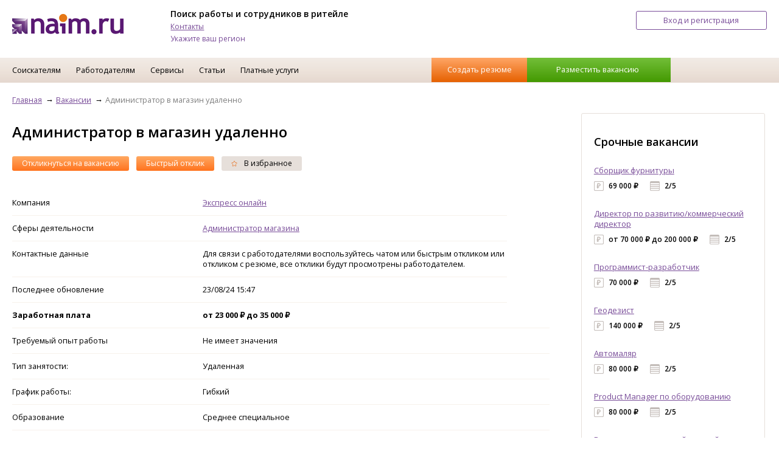

--- FILE ---
content_type: text/html; charset=UTF-8
request_url: https://www.naim.ru/vacancies/5706488
body_size: 7464
content:
<!-- comp=24410 --><!DOCTYPE html>
<html lang="ru">
    <head>
        <meta content="IE=edge" http-equiv="X-UA-Compatible">
        <meta http-equiv="Content-Type" content="text/html; charset=utf-8">
		<meta name="viewport" content="width=device-width, initial-scale=1">
		<meta name="yandex-verification" content="99fc312fa4c05880" />
		<link href="/favicon.ico" type="image/x-icon" rel="icon">
		<link href="/favicon.ico" type="image/x-icon" rel="shortcut icon">
		<link rel="stylesheet" type="text/css" href="/styles/naim_styles.14.css">
		<link rel="stylesheet" type="text/css" href="/styles/naim_styles.1.css">
		<link rel="stylesheet" type="text/css" href="/styles/naim_forms.1.css">
		<script type="text/javascript" src="/js/jquery-1.11.3.min.js"></script>
		<script type="text/javascript" src="/js/jquery-ui.min.js"></script>
		<script type="text/javascript" src="/js/naim.5.js"></script>
		<script type="text/javascript" src="/js/jquery.enjoyhint.js"></script>
		<script type="text/javascript" src="/js/enjoyhint.min.js"></script>
		<title>Вакансии Администратор в магазин удаленно, Киров, работа в Экспресс онлайн</title>
<meta name="description" content="Вакансия Администратор в магазин удаленно. Зарплата: от 23 000 &#8381; до 35 000 &#8381;. Киров. Требуемый опыт: не важен. Тип занятости: Частичная. Дата публикации: 21/01/2026.">
<meta name="keywords" content="работа москва вакансии">
<link rel="alternate" href="https://m.naim.ru/vacancies/5706488"/><link rel="canonical" href="https://www.naim.ru/vacancies/5706488"/>		<link href='https://fonts.googleapis.com/css?family=Open+Sans:400,600,700,800&amp;subset=latin,latin-ext,cyrillic-ext' rel='stylesheet' type='text/css'>
		<link rel="stylesheet" type="text/css" href="/styles/jquery-ui.css">
		<link rel="stylesheet" type="text/css" href="/styles/enjoyhint.css">
    </head>

    <body>
    <div id="main_frm">
   		<header style="height: 95px !important;">
	<div class='centered'>
	<a href='/' title=''><img src='/img/header_logo1.png' alt='Работа. Поиск вакансий и резюме.' class='head_logo'></a>
	<div class='headline_box'>
		<p class='title'>Поиск работы и сотрудников в ритейле</p>
		<p><a href='https://www.naim.ru/nodes/контакты0013819.html' title='Контакты'>Контакты</a></p>
<p><a onClick="selectRegion();">Укажите ваш регион</a></p>
	</div>
<div id='loc_dlg' style='display: none;' title='Выберите ваш город'><input id="search_loc_hd" name="searchLocation" placeholder="Введите название города" value="" type="text">
	<p><a onClick="sendLocation(42);">Москва</a></p><p><a onClick="sendLocation(4671);">Санкт-Петербург</a></p>
	<p><a onClick="sendLocation(206);">Воронеж</a></p><p><a onClick="sendLocation(4981);">Владимир</a></p><p><a onClick="sendLocation(5489);">Краснодар</a></p>
	<p><a onClick="sendLocation(5855);">Новосибирск</a></p><p><a onClick="sendLocation(6142);">Ростов-на-Дону</a></p><p><a onClick="sendLocation(5650);">Липецк</a></p>
	<p><a onClick="sendLocation(5792);">Нижний Новгород</a></p><p><a onClick="sendLocation(5562);">Красноярск</a></p>
</div>

		<a href='/login?redirect=/lk' title='Вход и регистрация' rel='nofollow'>
			<div class='btn_enter_reg common_btn'>Вход и регистрация</div>
		</a>

	</div><!-- /.centered -->
</header>
<script>
	function sendLocation(id){
		if(typeof sendLocation1 == 'function') sendLocation1(id);
		else sendForm('set_loc',{'location_id':id},function(){document.location.reload();});
	}
	function selectRegion(){
		$('#loc_dlg').dialog({
			'modal': true,
			'buttons':{'Закрыть':function(){$(this).dialog('close');}}
		});
	}
    $(document).ready(function() {
		$("#search_loc_hd").autocomplete({
			source: "/ajax/city", // url-адрес
			minLength: 2, // минимальное количество для совершения запроса
			select: function( event, ui ) {
				sendLocation(ui.item.value);
			}
		});
    });
</script><style>
	#yandex_ad.btn_create_vac+.noads{display:none;}
</style>
<nav>
	<div class='centered'>
		<ul>
			<li class='hover_menu'>
				<a href='#' title='Соискателям'>Соискателям</a>
					<ul>
						<li><a href='/companies' title='Каталог компаний'>Каталог компаний</a></li>
						<li><a href='https://www.naim.ru/nodes/pomosch-v-trudoustroystve0016129.html' title='Помощь в трудоустройстве'>Помощь в трудоустройстве</a></li>
						<li><a href='https://www.naim.ru/nodes/obrazets-rezyume0016130.html' title='Образец резюме'>Образец резюме</a></li>
						<li><a href='https://www.naim.ru/nodes/obrazets-soprovoditelnyh-pisem0016131.html' title='Образец сопроводительных писем'>Образец сопроводительных писем</a></li>
						<li><a href='https://www.naim.ru/nodes/kak-nayti-horoshuyu-rabotu0016132.html' title='Как найти хорошую работу'>Как найти хорошую работу</a></li>
						<li><a href='https://www.naim.ru/nodes/razmestit-rezyume0016138.html' title='Разместить резюме'>Разместить резюме</a></li>
						<li><a href='https://www.naim.ru/nodes/klyuchevye-navyki-v-rezyume0016915.html' title='Ключевые навыки в резюме'>Ключевые навыки в резюме</a></li>
					</ul>
			</li>
			<li class='hover_menu'>
				<a href='#' title='Работодателям'>Работодателям</a>
					<ul>
						<li><a href='/tarif?company=1' title='Тарифы'>Тарифы</a></li>
						<li><a href='https://www.naim.ru/nodes/поиск-резюме-соискателей-работы0017387.html' title='Поиск резюме'>Поиск резюме</a></li>
						<li><a href='https://www.naim.ru/press' title='СМИ о нас'>СМИ о нас</a></li>
											</ul>
				</li>
			<li class='hover_menu'>
				<a href='#' title='Сервисы'>Сервисы</a>
					<ul>
						<li><a href='https://www.naim.ru/index/landing' title='Видеорезюме'>Видеорезюме</a></li>
						<li><a href='https://www.naim.ru/index/tests' title='Оценка талантов'>Оценка талантов</a></li>
						<li><a href='/map' title='Поиск на карте'>Поиск на карте</a></li>
						<li><a href='https://www.naim.ru/nodes/о-проекте007822.html' title='Проект "Равные возможности"'>Проект "Равные возможности"</a></li>
					</ul>
			</li>
			<li class='hover_menu'>
				<a href='#' title='Статьи'>Статьи</a>
					<ul>
						<li><a href='https://www.naim.ru/news' title='Новости'>Новости</a></li>
						<li><a href='https://www.naim.ru/applicants' title='Статьи'>Статьи</a></li>
						<li><a href='https://www.naim.ru/events' title='Мероприятия'>События</a></li>
						<li><a href='https://www.naim.ru/press' title='СМИ о нас'>СМИ о нас</a></li>
					</ul>
			</li>
			<li class='hover_menu'>
				<a href='#' title='Платные услуги'>Платные услуги</a>
					<ul>
						<li><a href='https://www.naim.ru/nodes/помощь-в-составлении-резюме0016960.html' title='Платное резюме'>Платное резюме</a></li>
						<li><a href='https://www.naim.ru/nodes/карьерное-консультирование0016962.html' title='Карьерное консультирование'>Карьерное консультирование</a></li>
						<li><a href='https://www.naim.ru/reviews/барометр-рынка-труда--серия-актуальных-обзоров-заработных0018464.html' title='Барометр рынка труда'>Барометр рынка труда</a></li>
						<li><a href='https://click.naim.ru' target="blank" title='Кадровый аудит'>Кадровый аудит</a></li>
					</ul>
			</li>
			<li class='btn_box'>
				<div class='btn_create_res' onClick="document.location.href='/catalog/resume/edit'; ">
					<a href='/catalog/resume/edit' title='Создать резюме'>Создать резюме</a></div>
				<div class='btn_create_vac' id="banner" onClick="document.location.href='/vacancies/edit'; ">
					<a href='/vacancies/edit' title='Разместить вакансию'>Разместить вакансию</a></div>
			</li>
		</ul>
	</div>
</nav><main class='root_11'>
	<div class='centered'>
		<div class='four_col_box'>
					<div class='three_cols merged_cols'>
				<script type="text/javascript">   chat_step = 2;</script><style>.comma_list>a:after{content: ' • ';text-decoration: underline white;color: #ccc;}
.comma_list>a:last-child:after{content:'';}
a.used{display:none;}
.notused + div{display:none;}</style>
<div class='bread_crumbs_box'>
	<ul itemscope itemtype="http://schema.org/BreadcrumbList">
		<li itemprop="itemListElement" itemscope itemtype="http://schema.org/ListItem">
			<a href='/' itemprop="item"><span itemprop="name">Главная</span></a><meta itemprop="position" content="1"/></li>
		<li itemprop="itemListElement" itemscope itemtype="http://schema.org/ListItem">
			<a href='/vacancies' itemprop="item"><span itemprop="name">Вакансии</span></a><meta itemprop="position" content="2"/></li>
		<li>Администратор в магазин удаленно</li>
	</ul>
</div>
<h1>Администратор в магазин удаленно</h1>

<div class='control_btn_line'>
	<ul>
<li class='special' onClick="document.location.href='/recall/5706488';">
			<a href='/login?redirect=/recall/5706488' title='' rel='nofollow'>Откликнуться на вакансию</a></li>			<li class="special" onClick="document.location.href='/fast_recall/5706488';">
			<a href='/fast_recall/5706488' title='' rel='nofollow'>Быстрый отклик</a></li> 		<li><a href='#' title=''><span class='icon icon_fav'></span> В избранное</a></li>
	</ul>
</div><!--/.control_btn_line --><div class='view_tbl_box'>
	<table>
		<tbody class='three_cols'>
							<tr>
				<td>Компания</td>
				<td><a href='/companies/24410' title=''>Экспресс онлайн</a></td>
				<td class='img_cell' rowspan='5'>
								</td>
			</tr>			<tr>
				<td>Сферы деятельности</td>
				<td class="comma_list"><a href="/vacancies/administrator-magazina">Администратор магазина</a>				</td>
			</tr>
					<tr>
				<td>Контактные данные</td>
				<td>Для связи с работодателями воспользуйтесь чатом или быстрым откликом или откликом с резюме, все отклики будут просмотрены работодателем.</td>
			</tr>
					<tr>
				<td>Последнее обновление</td>
				<td>23/08/24 15:47</td>
			</tr>
			<tr>
				<td style="font-weight: bold;">Заработная плата</td>
				<td style="font-weight: bold;">от 23 000 &#8381; до 35 000 &#8381;</td>
			</tr>
			<tr>
				<td>Требуемый опыт работы</td>
				<td colspan='2'>Не имеет значения</td>
			</tr>
			<tr>
				<td>Тип занятости:</td>
				<td colspan='2'>Удаленная</td>
			</tr>
			<tr>
				<td>График работы:</td>
				<td colspan='2'>Гибкий</td>
			</tr>
						<tr>
				<td>Образование</td>
				<td>Среднее специальное</td>
				<td></td>
			</tr>						<tr>
				<td>Обязанности</td>
				<td colspan='2'>-Работа в соц. сетях;-Размещение объявлений;-Приём и регистрация заявок от клиентов;-Консультация по продуктам компании;-Деловая переписка.</td>
			</tr>						<tr>
				<td>Требования</td>
				<td colspan='2'>-Наличие интернета и ПК-Знание основных мессенджеров-Готовность обучаться-Работа на результат.</td>
			</tr>						<tr>
				<td>Условия работы</td>
				<td colspan='2'>-Обучение за счет компании;-Удаленный график работы (занятость 20 часов в неделю)-Материалы для работы предоставляем-Оплата от 23.000 рублей премииПо всем вопросам просим обращаться на електронную почту</td>
			</tr>						<tr>
				<td>Регион</td>
				<td colspan='2' class='comma_list'><a href="/vacancies?locations[]=5376">Киров</a></td>
			</tr>
									<td colspan='3'><br/>
<!-- Yandex.RTB R-A-1278911-x -->
<div id="naim_ru_ban-6" style="display: block !important;"></div>
<script type="text/javascript">
    (function(w, d, n, s, t) {
        w[n] = w[n] || [];
        w[n].push(function() {
            Ya.Context.AdvManager.render({
                blockId: "R-A-1278911-6",
                renderTo: "naim_ru_ban-6",
                async: true
            });
        });
        t = d.getElementsByTagName("script")[0];
        s = d.createElement("script");
        s.type = "text/javascript";
        s.src = "//an.yandex.ru/system/context.js";
        s.async = true;
        t.parentNode.insertBefore(s, t);
    })(this, this.document, "yandexContextAsyncCallbacks");
</script></td></tr>		</tbody>
	</table>
</div><!--/.view_tbl_box -->
<!-- Разметка JSON-LD, созданная Мастером разметки структурированных данных Google. -->
<script type="application/ld+json">
{
  "@context" : "http://schema.org",
  "@type" : "JobPosting",
  "title" : "Администратор в магазин удаленно",
  "hiringOrganization" : "Экспресс онлайн",
  "jobLocation" : {
    "@type" : "Place",
    "address" : "Array"
  },
  "datePosted" : "2024-08-23T15:47:17+03:00",
  "baseSalary" : {
    "@type" : "MonetaryAmount",
    "value" : "от 23 000 &#8381; до 35 000 &#8381;"
  },
  "description" : "-Работа в соц. сетях;-Размещение объявлений;-Приём и регистрация заявок от клиентов;-Консультация по продуктам компании;-Деловая переписка.",
  "employmentType" : "Удаленная"
}
</script>
<div class='control_btn_line'>
	<ul>
<li class='special' onClick="document.location.href='/recall/5706488';">
			<a href='/login?redirect=/recall/5706488' title='' rel='nofollow'>Откликнуться на вакансию</a></li>			<li class="special" onClick="document.location.href='/fast_recall/5706488';">
			<a href='/fast_recall/5706488' title='' rel='nofollow'>Быстрый отклик</a></li> 		<li><a href='#' title=''><span class='icon icon_fav'></span> В избранное</a></li>
	</ul>
</div><!--/.control_btn_line -->			</div><!--/.three_cols -->
			<div class='one_col banner_col'>
				<div class='ban_240x400'>
<script>
$(document).ready(function() {
var ban = [];	if(ban.length>0){
		var banDiv = document.getElementById('ban5');
		var ind = Math.floor(Math.random()*ban.length);
		if(ban[ind]['pic'].indexOf('.swf')>0) banDiv.innerHTML = '<object width="240" height="160" type="application/x-shockwave-flash" data="/images/banners/'+ban[ind]['pic']+'"><param value="transparent" name="wmode"></object>'+
			'<div style="margin-top: -160px;width: 240px;height: 160px;position: absolute;cursor: pointer;" onClick="sendForm(\'banner\',{\'banner\':'+ban[ind]['id']+',\'type\':\'click\'},false);window.open(\''+ban[ind]['href']+'\')">&nbsp;</div>';
		else banDiv.innerHTML = '<a onClick="sendForm(\'banner\',{\'banner\':'+ban[ind]['id']+',\'type\':\'click\'},false);" href="'+ban[ind]['href']+'" target="_blank"><img title="banner" alt="banner" src="/images/banners/'+ban[ind]['pic']+'" style="width: 240;"></a>';
		sendForm('banner',{'banner':ban[ind]['id'],'type':'view'},false);
	}
});
</script>
<div id='ban5' style="width:240px; height:auto; display: block; margin: 5px auto;"></div><script>
$(document).ready(function() {
var ban = [];	if(ban.length>0){
		var banDiv = document.getElementById('ban8');
		var ind = Math.floor(Math.random()*ban.length);
		if(ban[ind]['pic'].indexOf('.swf')>0) banDiv.innerHTML = '<object width="240" height="160" type="application/x-shockwave-flash" data="/images/banners/'+ban[ind]['pic']+'"><param value="transparent" name="wmode"></object>'+
			'<div style="margin-top: -160px;width: 240px;height: 160px;position: absolute;cursor: pointer;" onClick="sendForm(\'banner\',{\'banner\':'+ban[ind]['id']+',\'type\':\'click\'},false);window.open(\''+ban[ind]['href']+'\')">&nbsp;</div>';
		else banDiv.innerHTML = '<a onClick="sendForm(\'banner\',{\'banner\':'+ban[ind]['id']+',\'type\':\'click\'},false);" href="'+ban[ind]['href']+'" target="_blank"><img title="banner" alt="banner" src="/images/banners/'+ban[ind]['pic']+'" style="width: 240;"></a>';
		sendForm('banner',{'banner':ban[ind]['id'],'type':'view'},false);
	}
});
</script>
<div id='ban8' style="width:240px; height:auto; display: block; margin: 5px auto;"></div><div id="yandex_ad1" style="width: 240px; margin:0 auto 15px;"></div>
<script>
$(document).ready(function() {
var ban = [];	if(ban.length>0){
		var banDiv = document.getElementById('ban7');
		var ind = Math.floor(Math.random()*ban.length);
		if(ban[ind]['pic'].indexOf('.swf')>0) banDiv.innerHTML = '<object width="240" height="160" type="application/x-shockwave-flash" data="/images/banners/'+ban[ind]['pic']+'"><param value="transparent" name="wmode"></object>'+
			'<div style="margin-top: -160px;width: 240px;height: 160px;position: absolute;cursor: pointer;" onClick="sendForm(\'banner\',{\'banner\':'+ban[ind]['id']+',\'type\':\'click\'},false);window.open(\''+ban[ind]['href']+'\')">&nbsp;</div>';
		else banDiv.innerHTML = '<a onClick="sendForm(\'banner\',{\'banner\':'+ban[ind]['id']+',\'type\':\'click\'},false);" href="'+ban[ind]['href']+'" target="_blank"><img title="banner" alt="banner" src="/images/banners/'+ban[ind]['pic']+'" style="width: 240;"></a>';
		sendForm('banner',{'banner':ban[ind]['id'],'type':'view'},false);
	}
});
</script>
<div id='ban7' style="width:240px; height:auto; display: block; margin: 5px auto;"></div></div>
<br/>
<!-- Yandex.RTB R-A-1278911-x -->
<div id="naim_ru_ban-4" style="display: block !important;"></div>
<script type="text/javascript">
    (function(w, d, n, s, t) {
        w[n] = w[n] || [];
        w[n].push(function() {
            Ya.Context.AdvManager.render({
                blockId: "R-A-1278911-4",
                renderTo: "naim_ru_ban-4",
                async: true
            });
        });
        t = d.getElementsByTagName("script")[0];
        s = d.createElement("script");
        s.type = "text/javascript";
        s.src = "//an.yandex.ru/system/context.js";
        s.async = true;
        t.parentNode.insertBefore(s, t);
    })(this, this.document, "yandexContextAsyncCallbacks");
</script><br/><div class='promo_box ban_box'>
	<p class='h3'>Срочные вакансии</p>
	<ul>
		<li>
			<p><a href='/vacancies/5729491' title=''>Сборщик  фурнитуры</a></p>
			<p><span class='salary_sp'>69 000 &#8381;</span>&nbsp;<span class='shedule_sp'>2/5</span></p>
		</li>
		<li>
			<p><a href='/vacancies/5728909' title=''>Директор по развитию/коммерческий директор</a></p>
			<p><span class='salary_sp'>от 70 000 &#8381; до 200 000 &#8381;</span>&nbsp;<span class='shedule_sp'>2/5</span></p>
		</li>
		<li>
			<p><a href='/vacancies/5728329' title=''>Программист-разработчик</a></p>
			<p><span class='salary_sp'>70 000 &#8381;</span>&nbsp;<span class='shedule_sp'>2/5</span></p>
		</li>
		<li>
			<p><a href='/vacancies/5728328' title=''>Геодезист</a></p>
			<p><span class='salary_sp'>140 000 &#8381;</span>&nbsp;<span class='shedule_sp'>2/5</span></p>
		</li>
		<li>
			<p><a href='/vacancies/5728322' title=''>Автомаляр</a></p>
			<p><span class='salary_sp'>80 000 &#8381;</span>&nbsp;<span class='shedule_sp'>2/5</span></p>
		</li>
		<li>
			<p><a href='/vacancies/5728311' title=''>Product Manager по оборудованию</a></p>
			<p><span class='salary_sp'>80 000 &#8381;</span>&nbsp;<span class='shedule_sp'>2/5</span></p>
		</li>
		<li>
			<p><a href='/vacancies/5728305' title=''>Воспитатель в частный детский сад</a></p>
			<p><span class='salary_sp'>от 55 000 &#8381; до 60 000 &#8381;</span>&nbsp;<span class='shedule_sp'>2/5</span></p>
		</li>
	</ul>
	<div class='common_btn orange_btn'><a href='/vacancies' title=''>Все вакансии</a></div>
</div>
			</div><!-- /.banner_col -->
					</div><!-- /.four_col_box -->
		<!-- /.catalog_list -->
<br/>
<!-- Yandex.RTB R-A-1278911-x -->
<div id="naim_ru_ban-5" style="display: block !important;"></div>
<script type="text/javascript">
    (function(w, d, n, s, t) {
        w[n] = w[n] || [];
        w[n].push(function() {
            Ya.Context.AdvManager.render({
                blockId: "R-A-1278911-5",
                renderTo: "naim_ru_ban-5",
                async: true
            });
        });
        t = d.getElementsByTagName("script")[0];
        s = d.createElement("script");
        s.type = "text/javascript";
        s.src = "//an.yandex.ru/system/context.js";
        s.async = true;
        t.parentNode.insertBefore(s, t);
    })(this, this.document, "yandexContextAsyncCallbacks");
</script>	</div><!-- /.centered -->
	</main>
<footer class='footer'>
	<div style='clear:both;'>&nbsp;</div>
	<div class='centered'>
		<div class='four_col_box'>
				<div class='one_col'>
					<p>&copy; 2020-2022 Naim group</p>
					<p></p>
				</div>
				<div class='one_col'>
					<ul class='simple_list'>
						<li><a href='https://www.naim.ru/docs/Оферта.pdf'>Публичная оферта</a></li>
						<li><a href='https://www.naim.ru/tarif?company=1' title=''>Тарифы</a></li>
					</ul>
				</div>
				<div class='one_col'>
					<ul class='simple_list'>
						<li><a href='https://www.naim.ru/docs/Правила публикации.pdf'>Правила публикации</a></li>
						<li><a href='https://www.naim.ru/docs/Пользовательское соглашение для соискателя.pdf'>Пользовательское соглашение для соискателя</a></li>
						<li><a href='https://www.naim.ru/docs/Пользовательское соглашение для работодателей.pdf'>Пользовательское соглашение для работодателя</a></li>
					</ul>
				</div>
				<div class='one_col'>
					<ul class='simple_list'>
						<li><a href='https://www.naim.ru/nodes/О-нас00245.html' title=''>О компании</a></li>
						<li><a href='https://www.naim.ru/news' title=''>Новости</a></li>
						<li><a href='https://www.naim.ru/applicants' title=''>Статьи</a></li>
					</ul>				</div>
		</div>
	</div><!-- /.centered -->
</footer>		<script>
		$(function() {
			$('select:not(.nomenu)').selectmenu();
			$( ".input_type_number" ).spinner();
		});
		</script>
	</div>
	<!-- Yandex.Metrika counter -->
<noscript><div><img src="https://mc.yandex.ru/watch/61372438" style="position:absolute; left:-9999px;" alt="" /></div></noscript>
<script type="text/javascript" >
	(function(m,e,t,r,i,k,a){m[i]=m[i]||function(){(m[i].a=m[i].a||[]).push(arguments)};
	m[i].l=1*new Date();k=e.createElement(t),a=e.getElementsByTagName(t)[0],k.async=1,k.src=r,a.parentNode.insertBefore(k,a)})
	(window, document, "script", "https://mc.yandex.ru/metrika/tag.js", "ym");

	ym(61372438, "init", {
	     clickmap:true,
	     trackLinks:true,
	     accurateTrackBounce:true
	});

	(function(i,s,o,g,r,a,m){i['GoogleAnalyticsObject']=r;i[r]=i[r]||function(){
	(i[r].q=i[r].q||[]).push(arguments)},i[r].l=1*new Date();a=s.createElement(o),
	m=s.getElementsByTagName(o)[0];a.async=1;a.src=g;m.parentNode.insertBefore(a,m)
	})(window,document,'script','//www.google-analytics.com/analytics.js','ga');

	ga('create', 'UA-44893879-1', 'naim.ru');
	ga('send', 'pageview');

	var _gaq = _gaq || [];
	_gaq.push(['_setAccount', 'UA-48680726-1']);
	_gaq.push(['_trackPageview']);

	(function() {
		var ga = document.createElement('script'); ga.type = 'text/javascript'; ga.async = true;
		ga.src = ('https:' == document.location.protocol ? 'https://' : 'http://') + 'stats.g.doubleclick.net/dc.js';
		var s = document.getElementsByTagName('script')[0]; s.parentNode.insertBefore(ga, s);
	})();
</script>	</body>
</html>
